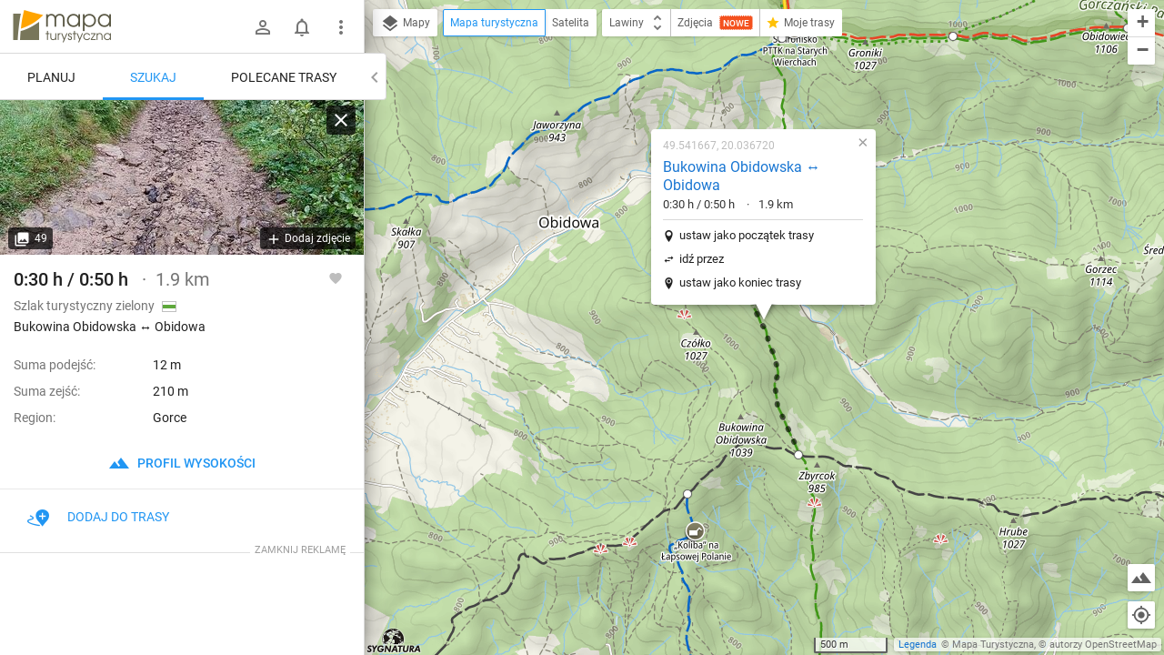

--- FILE ---
content_type: application/javascript; charset=utf-8
request_url: https://fundingchoicesmessages.google.com/f/AGSKWxVEg2XB5BghNS8uX-IH8MFMP87BrUwFc6ZuVsg_vyNy6eXRTFGmf0qTcJLL4MAUBuPueUcfXr4OfobVsmpahlCS3kVEC19UlyoDZP7OmxSgFaH3kTrRjlQiYhB-UGOkC7xkYLN9rM2OI1E7wN0JqkX0j8TONtHN-dTnS-mfyeTprREmsviaJrQ__u7u/_/advertisements-/cmg_ad./widgetadsense./adnow-/ads_display.
body_size: -1291
content:
window['18937575-d631-4151-a154-4e0202f81918'] = true;